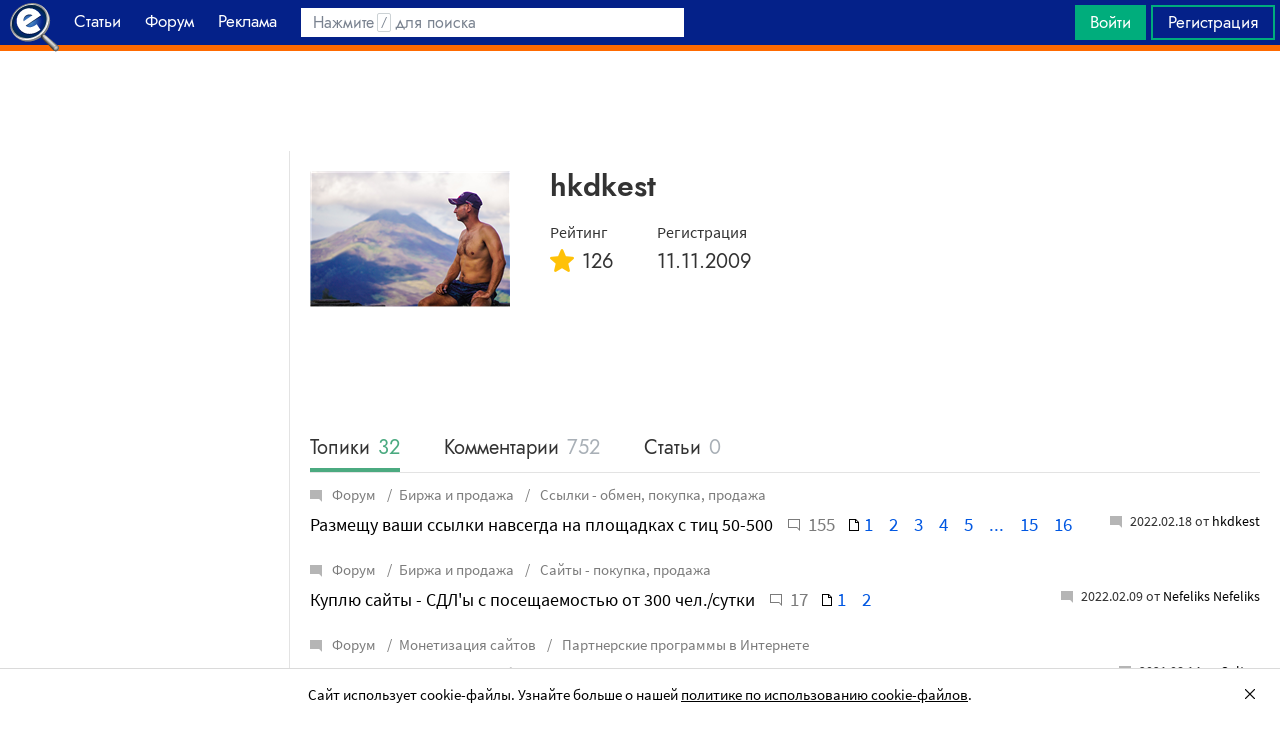

--- FILE ---
content_type: text/html; charset=utf-8
request_url: https://searchengines.guru/ru/users/129887
body_size: 14723
content:

<!DOCTYPE html>
<html lang="ru">
<head>
    <meta http-equiv="X-UA-Compatible" content="IE=edge" />
    <meta http-equiv="Content-Type" content="text/html; charset=UTF-8">
    <meta http-equiv="x-dns-prefetch-control" content="on">
    <link rel="preconnect" href="https://d.searchengines.guru" crossorigin>
    <link rel="preconnect" href="wss://chat.searchengines.guru">
    <link rel="preload" href="https://d.searchengines.guru/fonts/jost/jost-book.woff2" as="font" type="font/woff2" crossorigin>
    <link rel="preload" href="https://d.searchengines.guru/fonts/source-sans-pro/sourcesanspro-regular.woff2" as="font" type="font/woff2" crossorigin>
    <link rel="preload" href="https://d.searchengines.guru/fonts/source-sans-pro/sourcesanspro-semibold.woff2" as="font" type="font/woff2" crossorigin>
    <meta name="msapplication-config" content="none" />
    <meta name="referrer" content="no-referrer-when-downgrade">
    <meta name="viewport" content="width=device-width, initial-scale=1.0, minimum-scale=1.0" />
    <meta name="theme-color" content="#042189" />
    <title>hkdkest - Профиль вебмастера - Форум об интернет-маркетинге</title>
    <meta name="description" content="hkdkest - Профиль вебмастера" />
    <meta property="og:title" content="hkdkest - Профиль вебмастера - Форум об интернет-маркетинге">
    <meta property="og:description" content="hkdkest - Профиль вебмастера">
    <meta property="og:url" content="https://searchengines.guru/ru/users/129887">
    <meta property="og:type" content="profile">
                <meta property="profile:first_name" content="">
                <meta property="profile:last_name" content="">
                <meta property="profile:username" content="hkdkest">
        <meta property="og:image" content="https://d.searchengines.guru/avatar/129000/129887_1.png">
        <meta property="og:image:width" content="60">
        <meta property="og:image:height" content="60">
        <meta property="vk:image" content="https://d.searchengines.guru/avatar/129000/129887_1.png">
    <meta name="twitter:domain" content="searchengines.guru" />
    <meta name="twitter:site" content="@search_news" />
    <meta name="twitter:title" content="hkdkest - Профиль вебмастера - Форум об интернет-маркетинге" />
    <meta name="twitter:description" content="hkdkest - Профиль вебмастера" />
    <meta name="twitter:card" content="summary_large_image" />
        <link rel="canonical" href="https://searchengines.guru/ru/users/129887">

    <link rel="manifest" href="https://d.searchengines.guru/manifest.json">
    <link rel="apple-touch-icon" sizes="57x57" href="https://d.searchengines.guru/apple-touch-icon-57x57.png">
    <link rel="apple-touch-icon" sizes="76x76" href="https://d.searchengines.guru/apple-touch-icon-76x76.png">
    <link rel="apple-touch-icon" sizes="120x120" href="https://d.searchengines.guru/apple-touch-icon-120x120.png">
    <link rel="apple-touch-icon" sizes="152x152" href="https://d.searchengines.guru/apple-touch-icon-152x152.png">
    <link rel="apple-touch-icon" sizes="167x167" href="https://d.searchengines.guru/apple-touch-icon-167x167.png">
    <link rel="apple-touch-icon" sizes="180x180" href="https://d.searchengines.guru/apple-touch-icon-180x180.png">
    <link rel="apple-touch-icon" sizes="192x192" href="https://d.searchengines.guru/apple-touch-icon-192x192.png">
    <link rel="icon" sizes="192x192" href="https://d.searchengines.guru/i/android-touch-icon-192x192.png">
    <link rel="icon" sizes="128x128" href="https://d.searchengines.guru/i/android-touch-icon-128x128.png">
    <link rel="shortcut icon" id="favicon" href="https://d.searchengines.guru/i/favicon.ico">
    <link href="https://d.searchengines.guru/styles/app.9b8c72e21cac01db772fddfb68eaac29.css" type="text/css" rel="stylesheet">
    
    <script type="text/javascript">
        window.resourceBasePath = "https://d.searchengines.guru/";
    </script>
     <script type="text/javascript">!function(){window.mqGlobal={};var n=!1,t=!1,e=[],o=[];function d(n){var t;for(t=0;t<n.length;t+=1)n[t]()}function i(){n||(n=!0,d(e),e=[])}function l(){i(),t||(t=!0,d(o),o=[])}mqGlobal.AddOnReady=function(t){n?t(document):e.push(t)},mqGlobal.AddOnLoad=function(n){t?n(document):o.push(n)},mqGlobal.AddOnActiveWindowChange=function(n){this._onvisibility||(this._onvisibility=[]),this._onvisibility[this._onvisibility.length]=n},document.addEventListener?(document.addEventListener("DOMContentLoaded",i,!1),window.addEventListener("load",l,!1)):document.attachEvent&&(document.attachEvent("onreadystatechange",(function(){switch(document.readyState){case"interactive":i();break;case"complete":l()}})),window.attachEvent("onload",l),document.documentElement.doScroll&&window==window.top&&function n(){if(document.body)try{document.documentElement.doScroll("left"),i()}catch(t){setTimeout(n,0)}}()),window.V||(window.V=[]),mqGlobal.AddOnReady((function(){var n=document.body;null==n.style.flex&&null==n.style.msFlex&&null==n.style.webkitBoxFlex&&(n.className+=" old-browser")}))}(); </script>
    <script src="https://d.searchengines.guru/js/app.39b4472f64405f159ec806a2298fbd8b.js" type="text/javascript" defer></script>
</head>
<body>

    <div class="page-header" id="header">
        <div class="page-header__logo">
            <a href="/ru">
                <img src="https://d.searchengines.guru/i/logo.png" srcset="https://d.searchengines.guru/i/logo_2x.png 2x" loading="lazy" width="225" height="50" alt="Searchengines.guru" title="Searchengines.guru">
                <img src="https://d.searchengines.guru/i/se.png" srcset="https://d.searchengines.guru/i/se_2x.png 2x" loading="lazy" width="51" height="50" alt="Searchengines.guru" title="Searchengines.guru" style="display: none">
            </a>
        </div>

        <div class="page-header__menu">
            <ul class="page-header-menu" id="page-header-menu">
                <li class="page-header-menu__item page-header-menu__item_selected  page-header-menu__item_mobile"><a href='/ru'><span><b>Главная</b></span><i class="ui-icons ui-icons_arrow-down-white"></i><i class="ui-icons ui-icons_arrow-down-min"></i></a></li>
<li class="page-header-menu__item"><a href='/ru/articles'><span><b>Статьи</b></span></a></li>
<li class="page-header-menu__item_forum page-header-menu__item"><a href='/ru/forum'><span><b>Форум</b></span></a></li>
<li class="page-header-menu__item"><a href='/ru/aom'><span><b>Реклама</b></span></a></li>

            </ul>
        </div>

        <div class="page-header__search">
                <form class="page-header-search" action="/ru/search">
                    <input id="headerSearch" type="text" class="input page-header-search__input" placeholder=" " name="keyword"/>
                    <div class="page-header-search__placeholder page-header-search__placeholder_long">Нажмите <span>/</span> для поиска</div>
                    <div class="page-header-search__placeholder page-header-search__placeholder_short">Поиск</div>
                    <button type="submit" class="page-header-search__button">
                        <i class="ui-icons ui-icons_search-black"></i>
                    </button>
                </form>
                <script type="text/javascript">
                    window.mqGlobal.AddOnReady(function () {
                    window.initSuggestions("headerSearch", "/ru/search/suggestions", "/ru/search/users", "");
                    });
                </script>
        </div>

        <div class="page-header__private page-header__private_login">
            <div class="page-header__private-item header-search-button">
<a id="searchHeader" class="search-button qa-header-search-button" title="Поиск" href="/ru/search"><i class="ui-icons ui-icons_search"></i></a><div class="search-panel search-panel_hidden" id="searchPanel"><input type="text" class="input search-panel__input qa-search-panel-input" id="searchPanelInput"><button class="search-panel__button qa-search-panel-button" id="searchPanelButton"><i class="ui-icons ui-icons_search-black"></i></button></div>
</div>
<div class="page-header__private-item">
<a class="signin-btn" title="Войти" href="/ru/login">Войти</a></div>
<div class="page-header__private-item page-header__private-item_signup">
<a class="signup-btn" title="Регистрация" href="/ru/register">Регистрация</a></div>

        </div>
    </div>


      <div style="text-align: center">
          <script async src="https://pagead2.googlesyndication.com/pagead/js/adsbygoogle.js?client=ca-pub-6257102811409879"
                  crossorigin="anonymous"></script>
          <!-- SE.guru - TOP RESPONSIVE -->
          <ins class="adsbygoogle"
               style="display:block; height: 100px"
               data-ad-client="ca-pub-6257102811409879"
               data-ad-slot="4849808988"
               data-ad-format="fluid"
               data-full-width-responsive="true"></ins>
          <script>
              (adsbygoogle = window.adsbygoogle || []).push({});
          </script>
      </div>


    <div class="main-content">
            <div class="main-content__column-left" id="mainContentSidebar">

      

        <div id="forumArticles" class="forum-articles" style="display: none">
                

<div class="articles-item articles-item_light">
  <div class="articles-item__container" style="background-color: rgb( 212,216,234 )">
      <img class="articles-item__image-preview" loading="lazy" width="32" height="16" alt="preview" src="[data-uri]&#x2B;Tl5ufo6erx8vP09fb3&#x2B;Pn6/8QAHwEAAwEBAQEBAQEBAQAAAAAAAAECAwQFBgcICQoL/[base64]&#x2B;Pn6/9oADAMBAAIRAxEAPwD02eZY0JY8CsK81N9&#x2B;1EOD2B5NaF23mqV3ECss2Cb9wkcH61vT5VqyXdlizldjlkK57ZrTRztrOt4DGc&#x2B;a5&#x2B;pq6rADrSnJNiSsf//Z" />
    <a href="/ru/articles/2058298" class="articles-item__image">
        <picture>
          <source srcset="https://d.searchengines.guru/20/95/m6y6akr_hrag2glw__600x314__37965c50.jpg, https://d.searchengines.guru/20/95/0n5kb87_62jrxjf0__1200x628__72e1adee.jpg 2x" media="(min-width:700px)">
          <img class="articles-item__image-main" loading="lazy" width="600" height="314" srcset="https://d.searchengines.guru/20/95/pwx6svc_jpsm6d31__300x157__b3fc350d.jpg, https://d.searchengines.guru/20/95/m6y6akr_hrag2glw__600x314__37965c50.jpg 2x" src="https://d.searchengines.guru/20/95/m6y6akr_hrag2glw__600x314__37965c50.jpg" alt="Переиграть и победить: как анализировать конкурентов для продвижения сайта" onerror="this.style.display='none';">
        </picture>
      <span class="articles-item__img-fill" style="background: linear-gradient(to top, rgba( 212,216,234, 0.9) 0%, rgba( 212,216,234, 0.9) 10%, rgba( 212,216,234, 0.7) 50%, rgba( 212,216,234, 0) 100%);"></span>
    </a>
    <div class="articles-item__content" style="background: rgba(212,216,234, 0.9);">
      <span class="articles-item__content-fill" style="background: linear-gradient(to top, rgba( 212,216,234, 0.9) 0%, rgba( 212,216,234, 0.9) 10%, rgba( 212,216,234, 0.7) 50%, rgba( 212,216,234, 0) 100%);"></span>
      <div class="articles-item__content-wrapper">
        <h3 class="articles-item__title">
          <a href="/ru/articles/2058298">Переиграть и победить: как анализировать конкурентов для продвижения сайта</a>
        </h3>
        <div class="articles-item__description">
          С помощью Ahrefs
        </div>
        <div class="articles-item__footer">
            <span class="articles-item__author">Александр Шестаков</span>
        </div>
      </div>
    </div>
    <div class="articles-item__blackout"></div>
  </div>
</div>

                

<div class="articles-item">
  <div class="articles-item__container" style="background-color: rgb( 61,49,33 )">
      <img class="articles-item__image-preview" loading="lazy" width="32" height="16" alt="preview" src="[data-uri]&#x2B;Tl5ufo6erx8vP09fb3&#x2B;Pn6/8QAHwEAAwEBAQEBAQEBAQAAAAAAAAECAwQFBgcICQoL/[base64]&#x2B;Pn6/9oADAMBAAIRAxEAPwDi7MMH8wdV796tB3d8vk&#x2B;1Ziuw6Vdtpio&#x2B;c8VhOLZrFpFmW4QR7eVwOhFZshUtmrE8wIwKpseacY2CTuf/2Q==" />
    <a href="/ru/news/2058408" class="articles-item__image">
        <picture>
          <source srcset="https://d.searchengines.guru/20/96/yandex-webmaster-14_600x314__42800c57.jpg, https://d.searchengines.guru/20/96/yandex-webmaster-14_1200x628__5e00556d.jpg 2x" media="(min-width:700px)">
          <img class="articles-item__image-main" loading="lazy" width="600" height="314" srcset="https://d.searchengines.guru/20/96/yandex-webmaster-14_300x157__38433511.jpg, https://d.searchengines.guru/20/96/yandex-webmaster-14_600x314__42800c57.jpg 2x" src="https://d.searchengines.guru/20/96/yandex-webmaster-14_600x314__42800c57.jpg" alt="Яндекс Вебмастер вынес товарные фиды в отдельный раздел" onerror="this.style.display='none';">
        </picture>
      <span class="articles-item__img-fill" style="background: linear-gradient(to top, rgba( 61,49,33, 0.9) 0%, rgba( 61,49,33, 0.9) 10%, rgba( 61,49,33, 0.7) 50%, rgba( 61,49,33, 0) 100%);"></span>
    </a>
    <div class="articles-item__content" style="background: rgba(61,49,33, 0.9);">
      <span class="articles-item__content-fill" style="background: linear-gradient(to top, rgba( 61,49,33, 0.9) 0%, rgba( 61,49,33, 0.9) 10%, rgba( 61,49,33, 0.7) 50%, rgba( 61,49,33, 0) 100%);"></span>
      <div class="articles-item__content-wrapper">
        <h3 class="articles-item__title">
          <a href="/ru/news/2058408">Яндекс Вебмастер вынес товарные фиды в отдельный раздел</a>
        </h3>
        <div class="articles-item__description">
          В меню «Товары в поиске»
        </div>
        <div class="articles-item__footer">
              <span class="articles-item__author">Оксана Мамчуева</span>
        </div>
      </div>
    </div>
    <div class="articles-item__blackout"></div>
  </div>
</div>

        </div>

    <script async src="https://pagead2.googlesyndication.com/pagead/js/adsbygoogle.js?client=ca-pub-6257102811409879"
    crossorigin="anonymous"></script>
    <!-- SE.guru - LEFT RESPONSIVE -->
    <ins class="adsbygoogle"
    style="display:block; width: 250px; height: 400px;"
    data-ad-client="ca-pub-6257102811409879"
    data-ad-slot="4877729142"
    data-ad-format="fluid"
    data-full-width-responsive="true"></ins>
    <script>
        (adsbygoogle = window.adsbygoogle || []).push({});
    </script>

                </div>
        <div class="main-content__column-mid" id="mainContentColumn">
            




<div class="user-edit__avatar">
</div>


<div class="profile-view">

    <div class="profile-view__top-info">

        <div class="profile-view__info">
            <div class="box-header__title">
                <h1>
                    hkdkest

                </h1>
            </div>

            <div class="profile-view__avatar">

                <div class="avatar">
                        <img loading="lazy" src="https://d.searchengines.guru/avatar/129000/129887_1.png" alt="hkdkest" title="hkdkest" width="200" height="200">
                </div>
            </div>
            <div class="profile-view__sub-info">
            </div>
            <div class="profile-view__meta">
                <div class="profile-view__meta-item">
                    <div class="profile-view__meta-item__title">Рейтинг</div>
                    <div class="profile-view__meta-item__value"><i class="ui-icons ui-icons_rating"></i>126</div>
                </div>
                <div class="profile-view__meta-item">
                    <div class="profile-view__meta-item__title">Регистрация</div>
                    <div class="profile-view__meta-item__value">11.11.2009</div>
                </div>
            </div>
        </div>
    </div>


    <div class="tabs__wrapper profile-view__info-tabs">
        <div class="tabs__header tabs__header_big">
            <ul class="tabs__navigation" id="wall_tabs">
                <li class="tabs__item tabs__item_selected" id="tab_topics">
                    <a href="/ru/users/129887#wall_tabs">
                        Топики
                        <span class="tabs__count">32</span>
                    </a>
                </li>
                <li class="tabs__item" id="tab_comments">
                    <a href="/ru/users/129887/comments#wall_tabs">
                        Комментарии
                        <span class="tabs__count">752</span>
                    </a>
                </li>
                <li class="tabs__item" id="tab_articles">
                    <a href="/ru/users/129887/articles#wall_tabs">
                        Статьи
                        <span class="tabs__count">0</span>
                    </a>
                </li>
            </ul>
        </div>
        <div class="tabs__container tabs__container_without-margin">
            <div class="tabs__content " id="content_comments">
            </div>
            <div class="tabs__content  tabs__content_selected" id="content_topics">



<form method="POST" action="" id="handleCommands" name="handleCommands" autocomplete="off">  <div class="my-topics">
        <div class="my-topics__item">
          <div class="breadcrumbs my-topics__breadcrumbs">
            <a href="/ru/forum">

                <i class="ui-icons ui-icons_topic-read"></i>
              Форум
            </a>
              <a href="/ru/forum/optimizators-exchange">Биржа и продажа</a>
            <a href="/ru/forum/optimizators-exchange/exchange-purchase-sale-links">
              Ссылки - обмен, покупка, продажа
            </a>

          </div>
          <div class="my-topics__line">
            <div class="my-topics__title">
              <a href="/ru/forum/879936" title="Размещу ваши ссылки навсегда на площадках с тиц 50-500">Размещу ваши ссылки навсегда на площадках с тиц 50-500</a>
                <span class="topics-pages">
                  <span class="topics-pages__total"><i class="ui-icons ui-icons_comment-square-gray"></i>155</span>
                    <span class="topics-pages__counter"><i class="ui-icons ui-icons_file"></i><a href="/ru/forum/879936">1</a>&nbsp;<a href="/ru/forum/879936/page2">2</a>&nbsp;<a href="/ru/forum/879936/page3">3</a>&nbsp;<a href="/ru/forum/879936/page4">4</a>&nbsp;<a href="/ru/forum/879936/page5">5</a>&nbsp;<a href="/ru/forum/879936/page10">...</a>&nbsp;<a href="/ru/forum/879936/page15">15</a>&nbsp;<a href="/ru/forum/879936/page16">16</a></span>
                </span>
            </div>
              <div class="my-topics__last">
                <i class="ui-icons ui-icons_topic-read"></i>
                <span title="2022.02.18 17:14">
                  2022.02.18 от  <a class="user" href="/ru/users/129887">hkdkest</a>
                </span>
              </div>
          </div>
        </div>
        <div class="my-topics__item">
          <div class="breadcrumbs my-topics__breadcrumbs">
            <a href="/ru/forum">

                <i class="ui-icons ui-icons_topic-read"></i>
              Форум
            </a>
              <a href="/ru/forum/optimizators-exchange">Биржа и продажа</a>
            <a href="/ru/forum/optimizators-exchange/site-purchase-sale">
              Сайты - покупка, продажа
            </a>

          </div>
          <div class="my-topics__line">
            <div class="my-topics__title">
              <a href="/ru/forum/879933" title="Куплю сайты - СДЛ&#x27;ы с посещаемостью от 300 чел./сутки">Куплю сайты - СДЛ&#x27;ы с посещаемостью от 300 чел./сутки</a>
                <span class="topics-pages">
                  <span class="topics-pages__total"><i class="ui-icons ui-icons_comment-square-gray"></i>17</span>
                    <span class="topics-pages__counter"><i class="ui-icons ui-icons_file"></i><a href="/ru/forum/879933">1</a>&nbsp;<a href="/ru/forum/879933/page2">2</a></span>
                </span>
            </div>
              <div class="my-topics__last">
                <i class="ui-icons ui-icons_topic-read"></i>
                <span title="2022.02.09 13:14">
                  2022.02.09 от  <a class="user" href="/ru/users/88804">Nefeliks Nefeliks</a>
                </span>
              </div>
          </div>
        </div>
        <div class="my-topics__item">
          <div class="breadcrumbs my-topics__breadcrumbs">
            <a href="/ru/forum">

                <i class="ui-icons ui-icons_topic-read"></i>
              Форум
            </a>
              <a href="/ru/forum/website-monetization">Монетизация сайтов</a>
            <a href="/ru/forum/website-monetization/partner-program">
              Партнерские программы в Интернете
            </a>

          </div>
          <div class="my-topics__line">
            <div class="my-topics__title">
              <a href="/ru/forum/1050063" title="optad360.com украл прибыль за 3 самых жирных месяца и стер статистику!">optad360.com украл прибыль за 3 самых жирных месяца и стер статистику!</a>
                <span class="topics-pages">
                  <span class="topics-pages__total"><i class="ui-icons ui-icons_comment-square-gray"></i>1</span>
                </span>
            </div>
              <div class="my-topics__last">
                <i class="ui-icons ui-icons_topic-read"></i>
                <span title="2021.08.14 13:50">
                  2021.08.14 от  <a class="user" href="/ru/users/2008843">Sultan</a>
                </span>
              </div>
          </div>
        </div>
        <div class="my-topics__item">
          <div class="breadcrumbs my-topics__breadcrumbs">
            <a href="/ru/forum">

                <i class="ui-icons ui-icons_topic-read"></i>
              Форум
            </a>
              <a href="/ru/forum/development">Сайтостроение</a>
            <a href="/ru/forum/development/domain-names">
              Доменные имена
            </a>

          </div>
          <div class="my-topics__line">
            <div class="my-topics__title">
              <a href="/ru/forum/1047952" title="Почему Reg.Ru по жалобе теперь снимает домен с Делегирования за 1 день!">Почему Reg.Ru по жалобе теперь снимает домен с Делегирования за 1 день!</a>
                <span class="topics-pages">
                  <span class="topics-pages__total"><i class="ui-icons ui-icons_comment-square-gray"></i>28</span>
                    <span class="topics-pages__counter"><i class="ui-icons ui-icons_file"></i><a href="/ru/forum/1047952">1</a>&nbsp;<a href="/ru/forum/1047952/page2">2</a>&nbsp;<a href="/ru/forum/1047952/page3">3</a></span>
                </span>
            </div>
              <div class="my-topics__last">
                <i class="ui-icons ui-icons_topic-read"></i>
                <span title="2021.06.15 14:45">
                  2021.06.15 от  <a class="user" href="/ru/users/91392">Jet D.</a>
                </span>
              </div>
          </div>
        </div>
        <div class="my-topics__item">
          <div class="breadcrumbs my-topics__breadcrumbs">
            <a href="/ru/forum">

                <i class="ui-icons ui-icons_topic-read"></i>
              Форум
            </a>
              <a href="/ru/forum/development">Сайтостроение</a>
            <a href="/ru/forum/development/web">
              Веб-строительство
            </a>

          </div>
          <div class="my-topics__line">
            <div class="my-topics__title">
              <a href="/ru/forum/915968" title="[.htaccess] Редирект">[.htaccess] Редирект</a>
                <span class="topics-pages">
                  <span class="topics-pages__total"><i class="ui-icons ui-icons_comment-square-gray"></i>2</span>
                </span>
            </div>
              <div class="my-topics__last">
                <i class="ui-icons ui-icons_topic-read"></i>
                <span title="2015.11.11 14:32">
                  2015.11.11 от  <a class="user" href="/ru/users/129887">hkdkest</a>
                </span>
              </div>
          </div>
        </div>
        <div class="my-topics__item">
          <div class="breadcrumbs my-topics__breadcrumbs">
            <a href="/ru/forum">

                <i class="ui-icons ui-icons_topic-read"></i>
              Форум
            </a>
              <a href="/ru/forum/website-monetization">Монетизация сайтов</a>
            <a href="/ru/forum/website-monetization/google-adsense">
              Google AdSense
            </a>

          </div>
          <div class="my-topics__line">
            <div class="my-topics__title">
              <a href="/ru/forum/900698" title="Что с Adsense?">Что с Adsense?</a>
                <span class="topics-pages">
                  <span class="topics-pages__total"><i class="ui-icons ui-icons_comment-square-gray"></i>3</span>
                </span>
            </div>
              <div class="my-topics__last">
                <i class="ui-icons ui-icons_topic-read"></i>
                <span title="2015.06.22 10:04">
                  2015.06.22 от  <a class="user" href="/ru/users/163282">VertuOzz</a>
                </span>
              </div>
          </div>
        </div>
        <div class="my-topics__item">
          <div class="breadcrumbs my-topics__breadcrumbs">
            <a href="/ru/forum">

                <i class="ui-icons ui-icons_topic-read"></i>
              Форум
            </a>
              <a href="/ru/forum/development">Сайтостроение</a>
            <a href="/ru/forum/development/web">
              Веб-строительство
            </a>

          </div>
          <div class="my-topics__line">
            <div class="my-topics__title">
              <a href="/ru/forum/887149" title=".htaccess изменить адреса страниц">.htaccess изменить адреса страниц</a>
                <span class="topics-pages">
                  <span class="topics-pages__total"><i class="ui-icons ui-icons_comment-square-gray"></i>7</span>
                </span>
            </div>
              <div class="my-topics__last">
                <i class="ui-icons ui-icons_topic-read"></i>
                <span title="2015.02.27 08:05">
                  2015.02.27 от  <a class="user" href="/ru/users/1047492">find</a>
                </span>
              </div>
          </div>
        </div>
        <div class="my-topics__item">
          <div class="breadcrumbs my-topics__breadcrumbs">
            <a href="/ru/forum">

                <i class="ui-icons ui-icons_topic-read"></i>
              Форум
            </a>
              <a href="/ru/forum/optimizators-exchange">Биржа и продажа</a>
            <a href="/ru/forum/optimizators-exchange/site-purchase-sale">
              Сайты - покупка, продажа
            </a>

          </div>
          <div class="my-topics__line">
            <div class="my-topics__title">
              <a href="/ru/forum/879934" title="Сайты в ГГЛ под АГС">Сайты в ГГЛ под АГС</a>
                <span class="topics-pages">
                  <span class="topics-pages__total"><i class="ui-icons ui-icons_comment-square-gray"></i>22</span>
                    <span class="topics-pages__counter"><i class="ui-icons ui-icons_file"></i><a href="/ru/forum/879934">1</a>&nbsp;<a href="/ru/forum/879934/page2">2</a>&nbsp;<a href="/ru/forum/879934/page3">3</a></span>
                </span>
            </div>
              <div class="my-topics__last">
                <i class="ui-icons ui-icons_topic-read"></i>
                <span title="2015.01.16 20:29">
                  2015.01.16 от  <a class="user" href="/ru/users/129887">hkdkest</a>
                </span>
              </div>
          </div>
        </div>
        <div class="my-topics__item">
          <div class="breadcrumbs my-topics__breadcrumbs">
            <a href="/ru/forum">

                <i class="ui-icons ui-icons_topic-read"></i>
              Форум
            </a>
              <a href="/ru/forum/development">Сайтостроение</a>
            <a href="/ru/forum/development/web">
              Веб-строительство
            </a>

          </div>
          <div class="my-topics__line">
            <div class="my-topics__title">
              <a href="/ru/forum/871894" title="Ошибка на Wordpress">Ошибка на Wordpress</a>
                <span class="topics-pages">
                  <span class="topics-pages__total"><i class="ui-icons ui-icons_comment-square-gray"></i>11</span>
                    <span class="topics-pages__counter"><i class="ui-icons ui-icons_file"></i><a href="/ru/forum/871894">1</a>&nbsp;<a href="/ru/forum/871894/page2">2</a></span>
                </span>
            </div>
              <div class="my-topics__last">
                <i class="ui-icons ui-icons_topic-read"></i>
                <span title="2014.10.30 10:17">
                  2014.10.30 от  <a class="user" href="/ru/users/167474">Я_Рожден_В_СССР</a>
                </span>
              </div>
          </div>
        </div>
        <div class="my-topics__item">
          <div class="breadcrumbs my-topics__breadcrumbs">
            <a href="/ru/forum">

                <i class="ui-icons ui-icons_topic-read"></i>
              Форум
            </a>
              <a href="/ru/forum/development">Сайтостроение</a>
            <a href="/ru/forum/development/domain-names">
              Доменные имена
            </a>

          </div>
          <div class="my-topics__line">
            <div class="my-topics__title">
              <a href="/ru/forum/867665" title="Перехват ru. где лучше?">Перехват ru. где лучше?</a>
                <span class="topics-pages">
                  <span class="topics-pages__total"><i class="ui-icons ui-icons_comment-square-gray"></i>2</span>
                </span>
            </div>
              <div class="my-topics__last">
                <i class="ui-icons ui-icons_topic-read"></i>
                <span title="2014.09.28 05:38">
                  2014.09.28 от  <a class="user" href="/ru/users/38936">pegs</a>
                </span>
              </div>
          </div>
        </div>
        <div class="my-topics__item">
          <div class="breadcrumbs my-topics__breadcrumbs">
            <a href="/ru/forum">

                <i class="ui-icons ui-icons_topic-read"></i>
              Форум
            </a>
              <a href="/ru/forum/development">Сайтостроение</a>
            <a href="/ru/forum/development/web">
              Веб-строительство
            </a>

          </div>
          <div class="my-topics__line">
            <div class="my-topics__title">
              <a href="/ru/forum/864069" title="убрать расширение .html через htaccess">убрать расширение .html через htaccess</a>
                <span class="topics-pages">
                  <span class="topics-pages__total"><i class="ui-icons ui-icons_comment-square-gray"></i>12</span>
                    <span class="topics-pages__counter"><i class="ui-icons ui-icons_file"></i><a href="/ru/forum/864069">1</a>&nbsp;<a href="/ru/forum/864069/page2">2</a></span>
                </span>
            </div>
              <div class="my-topics__last">
                <i class="ui-icons ui-icons_topic-read"></i>
                <span title="2014.09.01 17:57">
                  2014.09.01 от  <a class="user" href="/ru/users/104308">siv1987</a>
                </span>
              </div>
          </div>
        </div>
        <div class="my-topics__item">
          <div class="breadcrumbs my-topics__breadcrumbs">
            <a href="/ru/forum">

                <i class="ui-icons ui-icons_topic-read"></i>
              Форум
            </a>
              <a href="/ru/forum/development">Сайтостроение</a>
            <a href="/ru/forum/development/security">
              Безопасность
            </a>

          </div>
          <div class="my-topics__line">
            <div class="my-topics__title">
              <a href="/ru/forum/862093" title="Вирус на DLE">Вирус на DLE</a>
                <span class="topics-pages">
                  <span class="topics-pages__total"><i class="ui-icons ui-icons_comment-square-gray"></i>9</span>
                </span>
            </div>
              <div class="my-topics__last">
                <i class="ui-icons ui-icons_topic-read"></i>
                <span title="2014.08.17 21:06">
                  2014.08.17 от  <a class="user" href="/ru/users/1012893">treshnyuk</a>
                </span>
              </div>
          </div>
        </div>
        <div class="my-topics__item">
          <div class="breadcrumbs my-topics__breadcrumbs">
            <a href="/ru/forum">

                <i class="ui-icons ui-icons_topic-read"></i>
              Форум
            </a>
              <a href="/ru/forum/optimizators-exchange">Биржа и продажа</a>
            <a href="/ru/forum/optimizators-exchange/site-purchase-sale">
              Сайты - покупка, продажа
            </a>

          </div>
          <div class="my-topics__line">
            <div class="my-topics__title">
              <a href="/ru/forum/844122" title="Сайты в ГГЛ под АГС стройка/недвижимость">Сайты в ГГЛ под АГС стройка/недвижимость</a>
                <span class="topics-pages">
                  <span class="topics-pages__total"><i class="ui-icons ui-icons_comment-square-gray"></i>48</span>
                    <span class="topics-pages__counter"><i class="ui-icons ui-icons_file"></i><a href="/ru/forum/844122">1</a>&nbsp;<a href="/ru/forum/844122/page2">2</a>&nbsp;<a href="/ru/forum/844122/page3">3</a>&nbsp;<a href="/ru/forum/844122/page4">4</a>&nbsp;<a href="/ru/forum/844122/page5">5</a></span>
                </span>
            </div>
              <div class="my-topics__last">
                <i class="ui-icons ui-icons_topic-read"></i>
                <span title="2014.07.20 19:08">
                  2014.07.20 от  <a class="user" href="/ru/users/92776">iworkshop</a>
                </span>
              </div>
          </div>
        </div>
        <div class="my-topics__item">
          <div class="breadcrumbs my-topics__breadcrumbs">
            <a href="/ru/forum">

                <i class="ui-icons ui-icons_topic-read"></i>
              Форум
            </a>
              <a href="/ru/forum/optimizators-exchange">Биржа и продажа</a>
            <a href="/ru/forum/optimizators-exchange/site-purchase-sale">
              Сайты - покупка, продажа
            </a>

          </div>
          <div class="my-topics__line">
            <div class="my-topics__title">
              <a href="/ru/forum/648703" title="Куплю сайты -  саттелиты/СДЛ&#x27;ы">Куплю сайты -  саттелиты/СДЛ&#x27;ы</a>
                <span class="topics-pages">
                  <span class="topics-pages__total"><i class="ui-icons ui-icons_comment-square-gray"></i>140</span>
                    <span class="topics-pages__counter"><i class="ui-icons ui-icons_file"></i><a href="/ru/forum/648703">1</a>&nbsp;<a href="/ru/forum/648703/page2">2</a>&nbsp;<a href="/ru/forum/648703/page3">3</a>&nbsp;<a href="/ru/forum/648703/page4">4</a>&nbsp;<a href="/ru/forum/648703/page5">5</a>&nbsp;<a href="/ru/forum/648703/page9">...</a>&nbsp;<a href="/ru/forum/648703/page13">13</a>&nbsp;<a href="/ru/forum/648703/page14">14</a></span>
                </span>
            </div>
              <div class="my-topics__last">
                <i class="ui-icons ui-icons_topic-read"></i>
                <span title="2014.07.14 22:36">
                  2014.07.14 от  <a class="user" href="/ru/users/129887">hkdkest</a>
                </span>
              </div>
          </div>
        </div>
        <div class="my-topics__item">
          <div class="breadcrumbs my-topics__breadcrumbs">
            <a href="/ru/forum">

                <i class="ui-icons ui-icons_topic-read"></i>
              Форум
            </a>
              <a href="/ru/forum/development">Сайтостроение</a>
            <a href="/ru/forum/development/web">
              Веб-строительство
            </a>

          </div>
          <div class="my-topics__line">
            <div class="my-topics__title">
              <a href="/ru/forum/850415" title="Сделать вторую ленту rss в Umi.CMS">Сделать вторую ленту rss в Umi.CMS</a>
                <span class="topics-pages">
                  <span class="topics-pages__total"><i class="ui-icons ui-icons_comment-square-gray"></i>3</span>
                </span>
            </div>
              <div class="my-topics__last">
                <i class="ui-icons ui-icons_topic-read"></i>
                <span title="2014.05.19 18:49">
                  2014.05.19 от  <a class="user" href="/ru/users/129887">hkdkest</a>
                </span>
              </div>
          </div>
        </div>
        <div class="my-topics__item">
          <div class="breadcrumbs my-topics__breadcrumbs">
            <a href="/ru/forum">

                <i class="ui-icons ui-icons_topic-read"></i>
              Форум
            </a>
              <a href="/ru/forum/optimizators-exchange">Биржа и продажа</a>
            <a href="/ru/forum/optimizators-exchange/site-purchase-sale">
              Сайты - покупка, продажа
            </a>

          </div>
          <div class="my-topics__line">
            <div class="my-topics__title">
              <a href="/ru/forum/844120" title="Стройка в ГГЛ тиц 50">Стройка в ГГЛ тиц 50</a>
                <span class="topics-pages">
                  <span class="topics-pages__total"><i class="ui-icons ui-icons_comment-square-gray"></i>19</span>
                    <span class="topics-pages__counter"><i class="ui-icons ui-icons_file"></i><a href="/ru/forum/844120">1</a>&nbsp;<a href="/ru/forum/844120/page2">2</a></span>
                </span>
            </div>
              <div class="my-topics__last">
                <i class="ui-icons ui-icons_topic-read"></i>
                <span title="2014.04.17 14:25">
                  2014.04.17 от  <a class="user" href="/ru/users/129887">hkdkest</a>
                </span>
              </div>
          </div>
        </div>
        <div class="my-topics__item">
          <div class="breadcrumbs my-topics__breadcrumbs">
            <a href="/ru/forum">

                <i class="ui-icons ui-icons_topic-read"></i>
              Форум
            </a>
              <a href="/ru/forum/development">Сайтостроение</a>
            <a href="/ru/forum/development/web">
              Веб-строительство
            </a>

          </div>
          <div class="my-topics__line">
            <div class="my-topics__title">
              <a href="/ru/forum/835126" title="Как убрать из индекса страницы">Как убрать из индекса страницы</a>
                <span class="topics-pages">
                  <span class="topics-pages__total"><i class="ui-icons ui-icons_comment-square-gray"></i>4</span>
                </span>
            </div>
              <div class="my-topics__last">
                <i class="ui-icons ui-icons_topic-read"></i>
                <span title="2014.01.29 22:17">
                  2014.01.29 от  <a class="user" href="/ru/users/58802">Alipapa</a>
                </span>
              </div>
          </div>
        </div>
        <div class="my-topics__item">
          <div class="breadcrumbs my-topics__breadcrumbs">
            <a href="/ru/forum">

                <i class="ui-icons ui-icons_topic-read"></i>
              Форум
            </a>
              <a href="/ru/forum/optimizators-exchange">Биржа и продажа</a>
            <a href="/ru/forum/optimizators-exchange/site-purchase-sale">
              Сайты - покупка, продажа
            </a>

          </div>
          <div class="my-topics__line">
            <div class="my-topics__title">
              <a href="/ru/forum/824854" title="Старый сайт с пассивным доходом 15.000 в месяц и посещаемостью 200-300 уников">Старый сайт с пассивным доходом 15.000 в месяц и посещаемостью 200-300 уников</a>
                <span class="topics-pages">
                  <span class="topics-pages__total"><i class="ui-icons ui-icons_comment-square-gray"></i>4</span>
                </span>
            </div>
              <div class="my-topics__last">
                <i class="ui-icons ui-icons_topic-read"></i>
                <span title="2013.11.28 13:03">
                  2013.11.28 от  <a class="user" href="/ru/users/129887">hkdkest</a>
                </span>
              </div>
          </div>
        </div>
        <div class="my-topics__item">
          <div class="breadcrumbs my-topics__breadcrumbs">
            <a href="/ru/forum">

                <i class="ui-icons ui-icons_topic-read"></i>
              Форум
            </a>
              <a href="/ru/forum/optimizators-exchange">Биржа и продажа</a>
            <a href="/ru/forum/optimizators-exchange/site-purchase-sale">
              Сайты - покупка, продажа
            </a>

          </div>
          <div class="my-topics__line">
            <div class="my-topics__title">
              <a href="/ru/forum/824858" title="сайт с пассивным доходом 7р">сайт с пассивным доходом 7р</a>
                <span class="topics-pages">
                  <span class="topics-pages__total"><i class="ui-icons ui-icons_comment-square-gray"></i>1</span>
                </span>
            </div>
              <div class="my-topics__last">
                <i class="ui-icons ui-icons_topic-read"></i>
                <span title="2013.11.24 09:10">
                  2013.11.24 от  <a class="user" href="/ru/users/97508">planetapokera</a>
                </span>
              </div>
          </div>
        </div>
        <div class="my-topics__item">
          <div class="breadcrumbs my-topics__breadcrumbs">
            <a href="/ru/forum">

                <i class="ui-icons ui-icons_topic-read"></i>
              Форум
            </a>
              <a href="/ru/forum/optimizators-exchange">Биржа и продажа</a>
            <a href="/ru/forum/optimizators-exchange/domain-sale-evaluation-registration">
              Продажа, оценка, регистрация доменов
            </a>

          </div>
          <div class="my-topics__line">
            <div class="my-topics__title">
              <a href="/ru/forum/824857" title="Продам старый домен тиц 10 пр 1">Продам старый домен тиц 10 пр 1</a>
            </div>
          </div>
        </div>
        <div class="my-topics__item">
          <div class="breadcrumbs my-topics__breadcrumbs">
            <a href="/ru/forum">

                <i class="ui-icons ui-icons_topic-read"></i>
              Форум
            </a>
              <a href="/ru/forum/optimizators-exchange">Биржа и продажа</a>
            <a href="/ru/forum/optimizators-exchange/domain-sale-evaluation-registration">
              Продажа, оценка, регистрация доменов
            </a>

          </div>
          <div class="my-topics__line">
            <div class="my-topics__title">
              <a href="/ru/forum/824856" title="Продам старый домен тиц20 пр2">Продам старый домен тиц20 пр2</a>
            </div>
          </div>
        </div>
        <div class="my-topics__item">
          <div class="breadcrumbs my-topics__breadcrumbs">
            <a href="/ru/forum">

                <i class="ui-icons ui-icons_topic-read"></i>
              Форум
            </a>
              <a href="/ru/forum/optimizators-exchange">Биржа и продажа</a>
            <a href="/ru/forum/optimizators-exchange/domain-sale-evaluation-registration">
              Продажа, оценка, регистрация доменов
            </a>

          </div>
          <div class="my-topics__line">
            <div class="my-topics__title">
              <a href="/ru/forum/824855" title="Продам старый домен тиц 10 пр 1">Продам старый домен тиц 10 пр 1</a>
            </div>
          </div>
        </div>
        <div class="my-topics__item">
          <div class="breadcrumbs my-topics__breadcrumbs">
            <a href="/ru/forum">

                <i class="ui-icons ui-icons_topic-read"></i>
              Форум
            </a>
              <a href="/ru/forum/development">Сайтостроение</a>
            <a href="/ru/forum/development/web">
              Веб-строительство
            </a>

          </div>
          <div class="my-topics__line">
            <div class="my-topics__title">
              <a href="/ru/forum/823716" title="htaccess редирект и WordPress">htaccess редирект и WordPress</a>
                <span class="topics-pages">
                  <span class="topics-pages__total"><i class="ui-icons ui-icons_comment-square-gray"></i>3</span>
                </span>
            </div>
              <div class="my-topics__last">
                <i class="ui-icons ui-icons_topic-read"></i>
                <span title="2013.11.18 15:25">
                  2013.11.18 от  <a class="user" href="/ru/users/129887">hkdkest</a>
                </span>
              </div>
          </div>
        </div>
        <div class="my-topics__item">
          <div class="breadcrumbs my-topics__breadcrumbs">
            <a href="/ru/forum">

                <i class="ui-icons ui-icons_topic-read"></i>
              Форум
            </a>
              <a href="/ru/forum/development">Сайтостроение</a>
            <a href="/ru/forum/development/web">
              Веб-строительство
            </a>

          </div>
          <div class="my-topics__line">
            <div class="my-topics__title">
              <a href="/ru/forum/813860" title="Как сделать редирект?">Как сделать редирект?</a>
                <span class="topics-pages">
                  <span class="topics-pages__total"><i class="ui-icons ui-icons_comment-square-gray"></i>4</span>
                </span>
            </div>
              <div class="my-topics__last">
                <i class="ui-icons ui-icons_topic-read"></i>
                <span title="2013.09.24 15:00">
                  2013.09.24 от  <a class="user" href="/ru/users/104308">siv1987</a>
                </span>
              </div>
          </div>
        </div>
        <div class="my-topics__item">
          <div class="breadcrumbs my-topics__breadcrumbs">
            <a href="/ru/forum">

                <i class="ui-icons ui-icons_topic-read"></i>
              Форум
            </a>
              <a href="/ru/forum/optimizators-exchange">Биржа и продажа</a>
            <a href="/ru/forum/optimizators-exchange/exchange-purchase-sale-links">
              Ссылки - обмен, покупка, продажа
            </a>

          </div>
          <div class="my-topics__line">
            <div class="my-topics__title">
              <a href="/ru/forum/698962" title="Размещение вечных ссылок, статей на сайтах с тиц до 300, ЯК, DMOZ">Размещение вечных ссылок, статей на сайтах с тиц до 300, ЯК, DMOZ</a>
                <span class="topics-pages">
                  <span class="topics-pages__total"><i class="ui-icons ui-icons_comment-square-gray"></i>6</span>
                </span>
            </div>
              <div class="my-topics__last">
                <i class="ui-icons ui-icons_topic-read"></i>
                <span title="2012.04.22 09:54">
                  2012.04.22 от  <a class="user" href="/ru/users/98399">Vini75</a>
                </span>
              </div>
          </div>
        </div>
        <div class="my-topics__item">
          <div class="breadcrumbs my-topics__breadcrumbs">
            <a href="/ru/forum">

                <i class="ui-icons ui-icons_topic-read"></i>
              Форум
            </a>
              <a href="/ru/forum/optimizators-exchange">Биржа и продажа</a>
            <a href="/ru/forum/optimizators-exchange/site-purchase-sale">
              Сайты - покупка, продажа
            </a>

          </div>
          <div class="my-topics__line">
            <div class="my-topics__title">
              <a href="/ru/forum/648709" title="Продам сайт под агс тиц10 доход 28,6р в день">Продам сайт под агс тиц10 доход 28,6р в день</a>
                <span class="topics-pages">
                  <span class="topics-pages__total"><i class="ui-icons ui-icons_comment-square-gray"></i>15</span>
                    <span class="topics-pages__counter"><i class="ui-icons ui-icons_file"></i><a href="/ru/forum/648709">1</a>&nbsp;<a href="/ru/forum/648709/page2">2</a></span>
                </span>
            </div>
              <div class="my-topics__last">
                <i class="ui-icons ui-icons_topic-read"></i>
                <span title="2011.08.18 18:12">
                  2011.08.18 от  <a class="user" href="/ru/users/129887">hkdkest</a>
                </span>
              </div>
          </div>
        </div>
        <div class="my-topics__item">
          <div class="breadcrumbs my-topics__breadcrumbs">
            <a href="/ru/forum">

                <i class="ui-icons ui-icons_topic-read"></i>
              Форум
            </a>
              <a href="/ru/forum/optimizators-exchange">Биржа и продажа</a>
            <a href="/ru/forum/optimizators-exchange/site-purchase-sale">
              Сайты - покупка, продажа
            </a>

          </div>
          <div class="my-topics__line">
            <div class="my-topics__title">
              <a href="/ru/forum/599636" title="Продам сайт тиц 70">Продам сайт тиц 70</a>
                <span class="topics-pages">
                  <span class="topics-pages__total"><i class="ui-icons ui-icons_comment-square-gray"></i>3</span>
                </span>
            </div>
              <div class="my-topics__last">
                <i class="ui-icons ui-icons_topic-read"></i>
                <span title="2011.02.02 21:29">
                  2011.02.02 от  <a class="user" href="/ru/users/13913">Romulez</a>
                </span>
              </div>
          </div>
        </div>
        <div class="my-topics__item">
          <div class="breadcrumbs my-topics__breadcrumbs">
            <a href="/ru/forum">

                <i class="ui-icons ui-icons_topic-read"></i>
              Форум
            </a>
              <a href="/ru/forum/optimizators-exchange">Биржа и продажа</a>
            <a href="/ru/forum/optimizators-exchange/domain-sale-evaluation-registration">
              Продажа, оценка, регистрация доменов
            </a>

          </div>
          <div class="my-topics__line">
            <div class="my-topics__title">
              <a href="/ru/forum/587031" title="Продам домен с тиц 10">Продам домен с тиц 10</a>
                <span class="topics-pages">
                  <span class="topics-pages__total"><i class="ui-icons ui-icons_comment-square-gray"></i>16</span>
                    <span class="topics-pages__counter"><i class="ui-icons ui-icons_file"></i><a href="/ru/forum/587031">1</a>&nbsp;<a href="/ru/forum/587031/page2">2</a></span>
                </span>
            </div>
              <div class="my-topics__last">
                <i class="ui-icons ui-icons_topic-read"></i>
                <span title="2011.01.13 14:30">
                  2011.01.13 от  <a class="user" href="/ru/users/129887">hkdkest</a>
                </span>
              </div>
          </div>
        </div>
        <div class="my-topics__item">
          <div class="breadcrumbs my-topics__breadcrumbs">
            <a href="/ru/forum">

                <i class="ui-icons ui-icons_topic-read"></i>
              Форум
            </a>
              <a href="/ru/forum/optimizators-exchange">Биржа и продажа</a>
            <a href="/ru/forum/optimizators-exchange/site-purchase-sale">
              Сайты - покупка, продажа
            </a>

          </div>
          <div class="my-topics__line">
            <div class="my-topics__title">
              <a href="/ru/forum/580193" title="Продам домен тиц10">Продам домен тиц10</a>
                <span class="topics-pages">
                  <span class="topics-pages__total"><i class="ui-icons ui-icons_comment-square-gray"></i>6</span>
                </span>
            </div>
              <div class="my-topics__last">
                <i class="ui-icons ui-icons_topic-read"></i>
                <span title="2010.12.14 09:35">
                  2010.12.14 от  <a class="user" href="/ru/users/129887">hkdkest</a>
                </span>
              </div>
          </div>
        </div>
        <div class="my-topics__item">
          <div class="breadcrumbs my-topics__breadcrumbs">
            <a href="/ru/forum">

                <i class="ui-icons ui-icons_topic-read"></i>
              Форум
            </a>
              <a href="/ru/forum/search-engines">Поисковые системы</a>
            <a href="/ru/forum/search-engines/google">
              Google
            </a>

          </div>
          <div class="my-topics__line">
            <div class="my-topics__title">
              <a href="/ru/forum/443094" title="Упали переходы с Google">Упали переходы с Google</a>
                <span class="topics-pages">
                  <span class="topics-pages__total"><i class="ui-icons ui-icons_comment-square-gray"></i>6</span>
                </span>
            </div>
              <div class="my-topics__last">
                <i class="ui-icons ui-icons_topic-read"></i>
                <span title="2010.01.11 05:36">
                  2010.01.11 от  <a class="user" href="/ru/users/50625">Chikago</a>
                </span>
              </div>
          </div>
        </div>
  </div>
</form>




  <div class="paginator">

<a class="paginator__current-page" href="#" onclick="return false;">1</a><a class="paginator__page" href="/ru/users/129887/topics/page2">2</a>

  </div>
    <div class="paginator__total">
      <text>Всего: 32</text>
    </div>



            </div>
            <div class="tabs__content" id="content_articles">
            </div>
            <div class="tabs__content" id="content_favorites">
            </div>
            <div class="tabs__content" id="content_sysinfo">
              </div>
          </div>
    </div>
</div>

<script type="application/ld+json">
{"@context":"https://schema.org","@type":"ProfilePage","dateCreated":"2009-11-11T09:01:17.0000000Z","mainEntity":{"@type":"Person","name":"hkdkest","url":"https://searchengines.guru/ru/users/129887","image":"d.searchengines.guru/avatar/129000/129887_1.png","address":{"@type":"PostalAddress","addressCountry":"Россия"}}}
</script>

        </div>
    </div>

    



<div class="page-footer" id="footer">
    <div class="page-footer__columns">
                <div class="page-footer__columns-item page-footer__columns-forum">
                    <ul class="page-footer__subcategories"><li><a href="/ru/forum/search-engines">Поисковые системы</a></li><li><a href="/ru/forum/optimization-practices">Практика оптимизации</a></li><li><a href="/ru/forum/website-advertisement">Трафик для сайтов</a></li><li><a href="/ru/forum/website-monetization">Монетизация сайтов</a></li><li><a href="/ru/forum/development">Сайтостроение</a></li><li><a href="/ru/about/rules">Правила форума</a></li></ul>

                </div>
                <div class="page-footer__columns-item page-footer__columns-articles">
                    <ul class="page-footer__subcategories"><li><a href="/ru/articles/mobile">Мобильные технологии</a></li><li><a href="/ru/articles/interview">Интервью</a></li><li><a href="/ru/articles/seo">SEO</a></li><li><a href="/ru/articles/ad-technology">Рекламные технологии</a></li><li><a href="/ru/articles/analytics">Веб-аналитика</a></li></ul>

                </div>
                <div class="page-footer__columns-item page-footer__columns-news">
                    <ul class="page-footer__subcategories"><li><a href="/ru/news/seo">SEO</a></li><li><a href="/ru/news/social">Социальные сети</a></li><li><a href="/ru/news/analytics">Веб-аналитика</a></li><li><a href="/ru/news/media">Интернет и медиа</a></li><li><a href="/ru/news/ecommerce">eCommerce</a></li></ul>

                </div>
        <div class="page-footer__columns-item">
            <div class="page-footer__copyright">
                <ul class="page-footer__subcategories">
                        <li><div class="page-footer__copyright-about"><a href="/ru/about">О проекте</a></div></li>
                        <li><div class="page-footer__copyright-terms"><a href="/ru/about/terms">Условия использования</a></div></li>
                        <li><div class="page-footer__copyright-security"><a href="/ru/about/security">Политика конфиденциальности данных</a></div></li>
                        <li><div class="page-footer__copyright-cookies"><a href="/ru/about/cookies">Политика в отношении cookie-файлов</a></div></li>
                        <li><div class="page-footer__copyright-security"><a href="/ru/about/autopayments">Соглашение о реккурентных платежах</a></div></li>
                        <li><div class="page-footer__copyright-contact"><a href="/ru/contact">Контакты и обращения</a></div></li>
                    <li>
                      35 Dodekanisou str, Germasogeia, 4043, Limassol,&nbsp;Cyprus
                    </li>
                    <li class="qa-copyright">
                       &copy; <span class="qa-copyright-date">2000-2026</span>, <a class="page-footer__copyright-company" href="https://www.metaquotes.net/ru" target="_blank">MetaQuotes&nbsp;Ltd.</a>
                    </li>
                </ul>
            </div>
        </div>
    </div>
</div>
    <script type="text/javascript">
        (function(a,e,f,g,b,c,d){a[b]||(a.FintezaCoreObject=b,a[b]=a[b]||function(){(a[b].q=a[b].q||[]).push(arguments)},a[b].l=1*new Date,c=e.createElement(f),d=e.getElementsByTagName(f)[0],c.async=!0,c.defer=!0,c.src=g,d&&d.parentNode&&d.parentNode.insertBefore(c,d))})
          (window,document,"script","https://searchengines.guru/fz/core.js","fz");
      fz("register", "website", {
          id: "gylresdaaaenlcgoyigvffvmpbymkvszke",
          trackHash: true, trackLinks: true, timeOnPage: true
      });
    </script>
    
    
    <script data-type="translate" type="application/json">{"cookies":{"accept":"Сайт использует cookie-файлы. Узнайте больше о нашей <a href=\"/ru/about/cookies\" target=\"_blank\">политике по использованию cookie-файлов</a>."},"cancel":"Отмена","ok":"Ok","errorOccured":"Произошла ошибка","lightBox":{"close":"Закрыть","collapse":"Свернуть","showOriginal":"Показать оригинал","errorLoading":"Невозможно загрузить вложение","next":"Следующий","previous":"Предыдущий","save":"Сохранить","linkToImg":"Ссылка на изображение"},"chat":{"closeChat":"Закрыть переписку","title":"Чаты","close":"Закрыть","notsupport":"Ваша версия браузера не поддерживается","attachFileTitle":"Прикрепить файл","sendMessageTitle":"Ответить","searchUserPlaceholder":"Часть имени или логин","errorOccuredMessage":"Произошла ошибка. Пожалуйста, повторите попытку позже.","unreadMessages":"Непрочитанные сообщения","message":"Сообщение","send":"Отправить","emptyResultMessages":"Здесь пока нет сообщений","emptyResultSearch":"К сожалению, по вашему запросу ничего не найдено","errorEmptyMessage":"Сообщение не может быть пустым","errorLongMessage":"Длина сообщения не должна превышать {0} символов","chooseChat":"Пожалуйста, выберите чат или создайте новый.","deleteChat":"Удалить","delete":"Удалить","deleteChatConfirm":"Вы действительно хотите удалить чат?","newChat":"Создать чат","systemYouInvited":"Вас пригласили в чат {0}","systemUserInvited":"{0} пригласил(а) {1}","systemChatUserRemoved":"{0} исключил(а) {1} из чата","systemChannelUserRemove":"{0} исключила(а) {1} из канала","systemChannelPrivate":"{0} сделал(а) канал приватным","systemChannelPublic":"{0} сделал(а) канал публичным","systemChatLimited":"{0} сделала(а) чат ограниченным","systemChatUnlimited":"{0} снял(а) ограничения с чата","systemChatClosed":"{0} закрыл(а) чат","systemChannelClosed":"Канал закрыт","systemChatRename":"{0} изменил(а) название чата на {1}","systemChannelRename":"Название чата изменено на {0}","systemChatCreate":"{0} создал чат {1}","systemChannelCreate":"Создан канал {0}","systemChatUserLeft":"{0} покинул(а) чат","systemChatReopened":"{0} переоткрыл(а) чат","systemChannelReopened":"Канал снова открыт","countUsers":"{0} участников","leaveChat":"Покинуть чат","inviteChat":"Добавить участников","open":"Открыть","emptyAddMember":"Чтобы добавить новых участников, воспользуйтесь поиском","admin":"Администратор","moderator":"Модератор","edit":"Правка","changeChat":"Правка"}}</script><script type="text/javascript">
mqGlobal.AddOnLoad(function() {
  window.components.paginator.setHotKeysPaginator("","/ru/users/129887/topics/page2");
});
  </script>
  
<script type="text/javascript">
    window.mqGlobal.CurrentLanguage =  'ru';
    window.mqGlobal.HostName = 'searchengines.guru';
    window.mqGlobal.Uniq = '';
window.mqGlobal.AddOnReady(function() {
      if(window.self === window.top)
      {
        // панель политика по использованию cookie-файлов.
        components.cookieAccept(Translations.get('cookies.accept'), 'cookie_accept');
      }
    });</script>    
    <script type="application/ld&#x2B;json">
        {
        "@context": "https://schema.org",
        "@type": "Organization",
        "url": "https://searchengines.guru",
        "logo": "https://d.searchengines.guru/i/logo_se.png",
        "sameAs": [
        "https://www.facebook.com/Searchengines.ru",
        "https://www.twitter.com/search_news"
        ]
        }
    </script>
    <script type="application/ld&#x2B;json">
        {
        "@context": "https://schema.org",
        "@type": "WebSite",
        "name": "Searchengines.guru",
        "url": "https://searchengines.guru",
        "potentialAction": {
        "@type": "SearchAction",
        "target": "https://searchengines.guru/ru/search?keyword={keyword}",
        "query-input": "required name=keyword"
        }
        }
    </script>
<script type="application/ld+json">
{"@context":"https://schema.org","@type":"ItemList","itemListElement":[{"@type":"SiteNavigationElement","name":"Статьи","url":"/ru/articles","position":1},{"@type":"SiteNavigationElement","name":"Новости ","url":"/ru/news","position":2},{"@type":"SiteNavigationElement","name":"Форум","url":"/ru/forum","position":3}]}
</script>
</body>
</html>



--- FILE ---
content_type: text/html; charset=utf-8
request_url: https://www.google.com/recaptcha/api2/aframe
body_size: 268
content:
<!DOCTYPE HTML><html><head><meta http-equiv="content-type" content="text/html; charset=UTF-8"></head><body><script nonce="rpgsNqEhF0sXC3ZQyXNWFA">/** Anti-fraud and anti-abuse applications only. See google.com/recaptcha */ try{var clients={'sodar':'https://pagead2.googlesyndication.com/pagead/sodar?'};window.addEventListener("message",function(a){try{if(a.source===window.parent){var b=JSON.parse(a.data);var c=clients[b['id']];if(c){var d=document.createElement('img');d.src=c+b['params']+'&rc='+(localStorage.getItem("rc::a")?sessionStorage.getItem("rc::b"):"");window.document.body.appendChild(d);sessionStorage.setItem("rc::e",parseInt(sessionStorage.getItem("rc::e")||0)+1);localStorage.setItem("rc::h",'1769077939525');}}}catch(b){}});window.parent.postMessage("_grecaptcha_ready", "*");}catch(b){}</script></body></html>